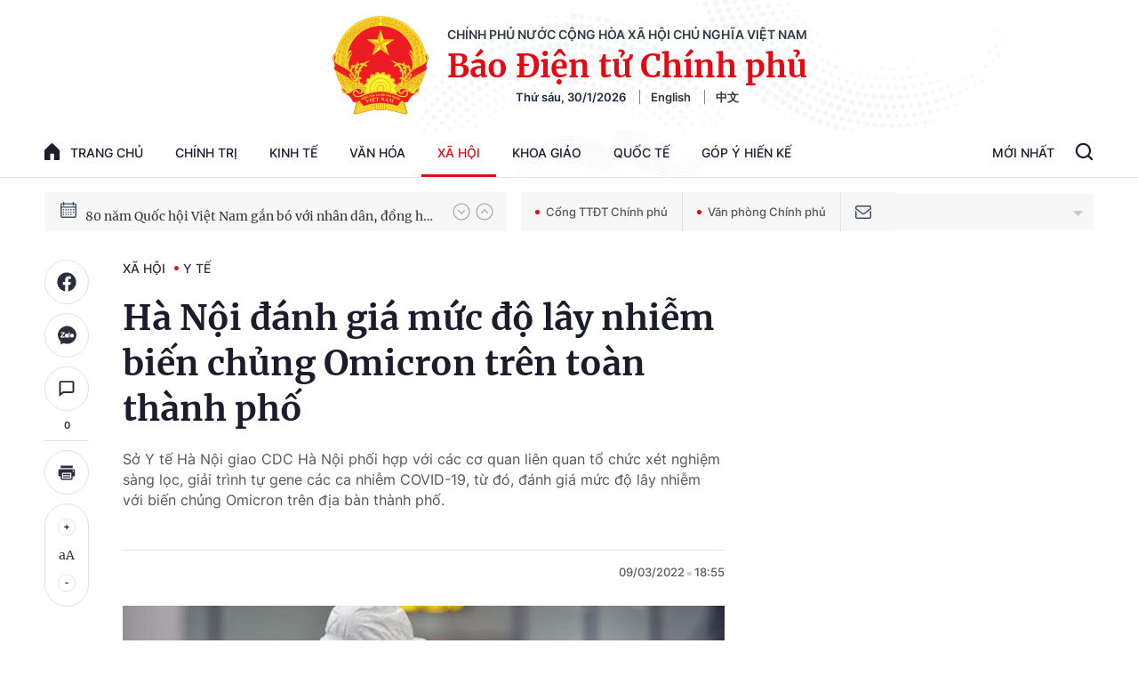

--- FILE ---
content_type: text/html; charset=utf-8
request_url: https://baochinhphu.vn/ajax/detail-bottom-box-102450.htm
body_size: 2363
content:

<div class="boxsamecate">
    
    <div class="detail__category">
        <div class="layout__title-page-bor">
            <span class="title-link">Bài viết cùng chuyên mục</span>
        </div>
        <div class="detail__category-content">
            <div class="box-stream" data-layout="1" data-key="keycd">
                    <div class="box-stream-item" data-id="102260129145227622">
                        <a class="box-stream-link-with-avatar" href="/chuyen-giao-2-benh-vien-trung-uong-ve-truong-dai-hoc-y-ha-noi-102260129145227622.htm" title="Chuy&#x1EC3;n giao 2 b&#x1EC7;nh vi&#x1EC7;n Trung &#x1B0;&#x1A1;ng v&#x1EC1; tr&#x1B0;&#x1EDD;ng &#x110;&#x1EA1;i h&#x1ECD;c Y H&#xE0; N&#x1ED9;i" data-id="102260129145227622">
                            <img data-type="avatar" src="https://bcp.cdnchinhphu.vn/zoom/299_156/334894974524682240/2026/1/29/edit-z74797245258094cc95e56985a0b303770da961d27b8f2-17696729992841413469033-22-0-1165-1829-crop-1769673086228800619338.png" alt="Chuy&#x1EC3;n giao 2 b&#x1EC7;nh vi&#x1EC7;n Trung &#x1B0;&#x1A1;ng v&#x1EC1; tr&#x1B0;&#x1EDD;ng &#x110;&#x1EA1;i h&#x1ECD;c Y H&#xE0; N&#x1ED9;i" width="260" height="156" data-width="260" data-height="156" class="box-stream-avatar">
                        </a>
                        <div class="box-stream-content">
                            <div>
                                <a data-type="title" data-linktype="newsdetail" data-id="102260129145227622" class="box-stream-link-title" data-newstype="0" href="/chuyen-giao-2-benh-vien-trung-uong-ve-truong-dai-hoc-y-ha-noi-102260129145227622.htm" title="Chuy&#x1EC3;n giao 2 b&#x1EC7;nh vi&#x1EC7;n Trung &#x1B0;&#x1A1;ng v&#x1EC1; tr&#x1B0;&#x1EDD;ng &#x110;&#x1EA1;i h&#x1ECD;c Y H&#xE0; N&#x1ED9;i">Chuy&#x1EC3;n giao 2 b&#x1EC7;nh vi&#x1EC7;n Trung &#x1B0;&#x1A1;ng v&#x1EC1; tr&#x1B0;&#x1EDD;ng &#x110;&#x1EA1;i h&#x1ECD;c Y H&#xE0; N&#x1ED9;i</a>
                            </div>
                        </div>
                    </div>
                    <div class="box-stream-item" data-id="102260129151730982">
                        <a class="box-stream-link-with-avatar" href="/ca-mo-dac-biet-cuu-cu-ba-101-tuoi-bi-gay-lien-mau-chuyen-xuong-dui-102260129151730982.htm" title="Ca m&#x1ED5; &quot;&#x111;&#x1EB7;c bi&#x1EC7;t&quot; c&#x1EE9;u c&#x1EE5; b&#xE0; 101 tu&#x1ED5;i b&#x1ECB; g&#xE3;y li&#xEA;n m&#x1EA5;u chuy&#x1EC3;n x&#x1B0;&#x1A1;ng &#x111;&#xF9;i" data-id="102260129151730982">
                            <img data-type="avatar" src="https://bcp.cdnchinhphu.vn/zoom/299_156/334894974524682240/2026/1/29/z747790205014359ba96e5a1b1252e7de3da8f6b49149f-176967449763195460255-126-0-1376-2000-crop-17696745086971531249537.jpg" alt="Ca m&#x1ED5; &quot;&#x111;&#x1EB7;c bi&#x1EC7;t&quot; c&#x1EE9;u c&#x1EE5; b&#xE0; 101 tu&#x1ED5;i b&#x1ECB; g&#xE3;y li&#xEA;n m&#x1EA5;u chuy&#x1EC3;n x&#x1B0;&#x1A1;ng &#x111;&#xF9;i" width="260" height="156" data-width="260" data-height="156" class="box-stream-avatar">
                        </a>
                        <div class="box-stream-content">
                            <div>
                                <a data-type="title" data-linktype="newsdetail" data-id="102260129151730982" class="box-stream-link-title" data-newstype="0" href="/ca-mo-dac-biet-cuu-cu-ba-101-tuoi-bi-gay-lien-mau-chuyen-xuong-dui-102260129151730982.htm" title="Ca m&#x1ED5; &quot;&#x111;&#x1EB7;c bi&#x1EC7;t&quot; c&#x1EE9;u c&#x1EE5; b&#xE0; 101 tu&#x1ED5;i b&#x1ECB; g&#xE3;y li&#xEA;n m&#x1EA5;u chuy&#x1EC3;n x&#x1B0;&#x1A1;ng &#x111;&#xF9;i">Ca m&#x1ED5; &quot;&#x111;&#x1EB7;c bi&#x1EC7;t&quot; c&#x1EE9;u c&#x1EE5; b&#xE0; 101 tu&#x1ED5;i b&#x1ECB; g&#xE3;y li&#xEA;n m&#x1EA5;u chuy&#x1EC3;n x&#x1B0;&#x1A1;ng &#x111;&#xF9;i</a>
                            </div>
                        </div>
                    </div>
                    <div class="box-stream-item" data-id="102260129103456619">
                        <a class="box-stream-link-with-avatar" href="/bo-y-te-khuyen-cao-khong-tiep-xuc-an-thuc-pham-tu-dong-vat-hoang-da-de-phong-benh-do-virus-nipah-102260129103456619.htm" title="B&#x1ED9; Y t&#x1EBF; khuy&#x1EBF;n c&#xE1;o kh&#xF4;ng ti&#x1EBF;p x&#xFA;c, &#x103;n th&#x1EF1;c ph&#x1EA9;m t&#x1EEB; &#x111;&#x1ED9;ng v&#x1EAD;t hoang d&#xE3; &#x111;&#x1EC3; ph&#xF2;ng b&#x1EC7;nh do virus Nipah" data-id="102260129103456619">
                            <img data-type="avatar" src="https://bcp.cdnchinhphu.vn/zoom/299_156/334894974524682240/2026/1/29/1334933virusnipah176947327589057652567909182127-176965764135935011311-31-0-670-1023-crop-1769657657516592353223.jpg" alt="B&#x1ED9; Y t&#x1EBF; khuy&#x1EBF;n c&#xE1;o kh&#xF4;ng ti&#x1EBF;p x&#xFA;c, &#x103;n th&#x1EF1;c ph&#x1EA9;m t&#x1EEB; &#x111;&#x1ED9;ng v&#x1EAD;t hoang d&#xE3; &#x111;&#x1EC3; ph&#xF2;ng b&#x1EC7;nh do virus Nipah" width="260" height="156" data-width="260" data-height="156" class="box-stream-avatar">
                        </a>
                        <div class="box-stream-content">
                            <div>
                                <a data-type="title" data-linktype="newsdetail" data-id="102260129103456619" class="box-stream-link-title" data-newstype="0" href="/bo-y-te-khuyen-cao-khong-tiep-xuc-an-thuc-pham-tu-dong-vat-hoang-da-de-phong-benh-do-virus-nipah-102260129103456619.htm" title="B&#x1ED9; Y t&#x1EBF; khuy&#x1EBF;n c&#xE1;o kh&#xF4;ng ti&#x1EBF;p x&#xFA;c, &#x103;n th&#x1EF1;c ph&#x1EA9;m t&#x1EEB; &#x111;&#x1ED9;ng v&#x1EAD;t hoang d&#xE3; &#x111;&#x1EC3; ph&#xF2;ng b&#x1EC7;nh do virus Nipah">B&#x1ED9; Y t&#x1EBF; khuy&#x1EBF;n c&#xE1;o kh&#xF4;ng ti&#x1EBF;p x&#xFA;c, &#x103;n th&#x1EF1;c ph&#x1EA9;m t&#x1EEB; &#x111;&#x1ED9;ng v&#x1EAD;t hoang d&#xE3; &#x111;&#x1EC3; ph&#xF2;ng b&#x1EC7;nh do virus Nipah</a>
                            </div>
                        </div>
                    </div>
                    <div class="box-stream-item" data-id="102260127151519263">
                        <a class="box-stream-link-with-avatar" href="/dau-an-y-te-can-tho-nam-2025-hop-nhat-bo-may-nang-cao-chat-luong-cham-soc-suc-khoe-nhan-dan-102260127151519263.htm" title="D&#x1EA5;u &#x1EA5;n y t&#x1EBF; C&#x1EA7;n Th&#x1A1; n&#x103;m 2025: H&#x1EE3;p nh&#x1EA5;t b&#x1ED9; m&#xE1;y, n&#xE2;ng cao ch&#x1EA5;t l&#x1B0;&#x1EE3;ng ch&#x103;m s&#xF3;c s&#x1EE9;c kh&#x1ECF;e nh&#xE2;n d&#xE2;n" data-id="102260127151519263">
                            <img data-type="avatar" src="https://bcp.cdnchinhphu.vn/zoom/299_156/334894974524682240/2026/1/27/z7471617386740da1d0b4741af334acf12a06aeda1b903-1769501002924734057462-0-13-720-1164-crop-176950171437736007057.jpg" alt="D&#x1EA5;u &#x1EA5;n y t&#x1EBF; C&#x1EA7;n Th&#x1A1; n&#x103;m 2025: H&#x1EE3;p nh&#x1EA5;t b&#x1ED9; m&#xE1;y, n&#xE2;ng cao ch&#x1EA5;t l&#x1B0;&#x1EE3;ng ch&#x103;m s&#xF3;c s&#x1EE9;c kh&#x1ECF;e nh&#xE2;n d&#xE2;n" width="260" height="156" data-width="260" data-height="156" class="box-stream-avatar">
                        </a>
                        <div class="box-stream-content">
                            <div>
                                <a data-type="title" data-linktype="newsdetail" data-id="102260127151519263" class="box-stream-link-title" data-newstype="0" href="/dau-an-y-te-can-tho-nam-2025-hop-nhat-bo-may-nang-cao-chat-luong-cham-soc-suc-khoe-nhan-dan-102260127151519263.htm" title="D&#x1EA5;u &#x1EA5;n y t&#x1EBF; C&#x1EA7;n Th&#x1A1; n&#x103;m 2025: H&#x1EE3;p nh&#x1EA5;t b&#x1ED9; m&#xE1;y, n&#xE2;ng cao ch&#x1EA5;t l&#x1B0;&#x1EE3;ng ch&#x103;m s&#xF3;c s&#x1EE9;c kh&#x1ECF;e nh&#xE2;n d&#xE2;n">D&#x1EA5;u &#x1EA5;n y t&#x1EBF; C&#x1EA7;n Th&#x1A1; n&#x103;m 2025: H&#x1EE3;p nh&#x1EA5;t b&#x1ED9; m&#xE1;y, n&#xE2;ng cao ch&#x1EA5;t l&#x1B0;&#x1EE3;ng ch&#x103;m s&#xF3;c s&#x1EE9;c kh&#x1ECF;e nh&#xE2;n d&#xE2;n</a>
                            </div>
                        </div>
                    </div>
                    <div class="box-stream-item" data-id="102260127125456513">
                        <a class="box-stream-link-with-avatar" href="/virus-nipal-khong-co-nguy-co-bung-dich-lon-neu-thuc-hien-tot-cac-bien-phap-phong-ngua-102260127125456513.htm" title="Virus Nipal kh&#xF4;ng c&#xF3; nguy c&#x1A1; b&#xF9;ng d&#x1ECB;ch l&#x1EDB;n n&#x1EBF;u th&#x1EF1;c hi&#x1EC7;n t&#x1ED1;t c&#xE1;c bi&#x1EC7;n ph&#xE1;p ph&#xF2;ng ng&#x1EEB;a" data-id="102260127125456513">
                            <img data-type="avatar" src="https://bcp.cdnchinhphu.vn/zoom/299_156/334894974524682240/2026/1/27/ongtrandacphu-1769493042407185533731-45-0-420-600-crop-1769493189880300304287.jpg" alt="Virus Nipal kh&#xF4;ng c&#xF3; nguy c&#x1A1; b&#xF9;ng d&#x1ECB;ch l&#x1EDB;n n&#x1EBF;u th&#x1EF1;c hi&#x1EC7;n t&#x1ED1;t c&#xE1;c bi&#x1EC7;n ph&#xE1;p ph&#xF2;ng ng&#x1EEB;a" width="260" height="156" data-width="260" data-height="156" class="box-stream-avatar">
                        </a>
                        <div class="box-stream-content">
                            <div>
                                <a data-type="title" data-linktype="newsdetail" data-id="102260127125456513" class="box-stream-link-title" data-newstype="0" href="/virus-nipal-khong-co-nguy-co-bung-dich-lon-neu-thuc-hien-tot-cac-bien-phap-phong-ngua-102260127125456513.htm" title="Virus Nipal kh&#xF4;ng c&#xF3; nguy c&#x1A1; b&#xF9;ng d&#x1ECB;ch l&#x1EDB;n n&#x1EBF;u th&#x1EF1;c hi&#x1EC7;n t&#x1ED1;t c&#xE1;c bi&#x1EC7;n ph&#xE1;p ph&#xF2;ng ng&#x1EEB;a">Virus Nipal kh&#xF4;ng c&#xF3; nguy c&#x1A1; b&#xF9;ng d&#x1ECB;ch l&#x1EDB;n n&#x1EBF;u th&#x1EF1;c hi&#x1EC7;n t&#x1ED1;t c&#xE1;c bi&#x1EC7;n ph&#xE1;p ph&#xF2;ng ng&#x1EEB;a</a>
                            </div>
                        </div>
                    </div>
                    <div class="box-stream-item" data-id="102260127103809455">
                        <a class="box-stream-link-with-avatar" href="/tinh-than-lay-nhan-dan-lam-trung-tam-luon-la-kim-chi-nam-cho-moi-hoat-dong-y-te-102260127103809455.htm" title="Tinh th&#x1EA7;n &quot;l&#x1EA5;y nh&#xE2;n d&#xE2;n l&#xE0;m trung t&#xE2;m&quot; lu&#xF4;n l&#xE0; kim ch&#x1EC9; nam cho m&#x1ECD;i ho&#x1EA1;t &#x111;&#x1ED9;ng y t&#x1EBF;" data-id="102260127103809455">
                            <img data-type="avatar" src="https://bcp.cdnchinhphu.vn/zoom/299_156/334894974524682240/2026/1/27/z7472061846014aada5f045be08bdb7740dda6cfe2f987-17694847061231970882125-245-0-1495-2000-crop-17694850660632058237684.jpg" alt="Tinh th&#x1EA7;n &quot;l&#x1EA5;y nh&#xE2;n d&#xE2;n l&#xE0;m trung t&#xE2;m&quot; lu&#xF4;n l&#xE0; kim ch&#x1EC9; nam cho m&#x1ECD;i ho&#x1EA1;t &#x111;&#x1ED9;ng y t&#x1EBF;" width="260" height="156" data-width="260" data-height="156" class="box-stream-avatar">
                        </a>
                        <div class="box-stream-content">
                            <div>
                                <a data-type="title" data-linktype="newsdetail" data-id="102260127103809455" class="box-stream-link-title" data-newstype="0" href="/tinh-than-lay-nhan-dan-lam-trung-tam-luon-la-kim-chi-nam-cho-moi-hoat-dong-y-te-102260127103809455.htm" title="Tinh th&#x1EA7;n &quot;l&#x1EA5;y nh&#xE2;n d&#xE2;n l&#xE0;m trung t&#xE2;m&quot; lu&#xF4;n l&#xE0; kim ch&#x1EC9; nam cho m&#x1ECD;i ho&#x1EA1;t &#x111;&#x1ED9;ng y t&#x1EBF;">Tinh th&#x1EA7;n &quot;l&#x1EA5;y nh&#xE2;n d&#xE2;n l&#xE0;m trung t&#xE2;m&quot; lu&#xF4;n l&#xE0; kim ch&#x1EC9; nam cho m&#x1ECD;i ho&#x1EA1;t &#x111;&#x1ED9;ng y t&#x1EBF;</a>
                            </div>
                        </div>
                    </div>
            </div>
        </div>
    </div>

</div>
<div class="detail__category">
    <div class="layout__title-page-bor">
        <span class="title-link">Đọc thêm</span>
    </div>
    <div class="detail__category-content">
        <div class="box-stream timeline" data-layout="2" data-key="keycd">
            <div class="box-stream-middle timeline_list" id="append">
            </div>
            <div class="layout__loading_item">
                <div class="box-stream-link-with-avatar news-image-load loading__animation ">
                </div>
                <div class="box-stream-content">
                    <p class="box-stream-link-title news-title-load loading__animation"></p>
                    <p class="box-stream-sapo news-sapo-load loading__animation"></p>
                </div>
            </div>
            <div class="loadmore list__viewmore">
                <a href="javascript:;" title="Xem thêm" class="btn">
                    HIỂN THỊ THÊM BÀI
                </a>
            </div>
            <input type="hidden" name="case" id="case" value="list" />
        </div>
    </div>
</div>
<script nonce="sclotusinnline" type="text/javascript">
    (runinit = window.runinit || []).push(function () {
        $(document).ready(function () {
            var excluId = [];
            if ($('.boxsamecate .box-stream[data-layout="1"] .box-stream-item').length > 0) {
                $('.boxsamecate .box-stream[data-layout="1"] .box-stream-item').each(function () {
                    excluId.push($(this).attr('data-id'));
                });
            }
            timeline.pageIndex = 1;
            timeline.handleIds = excluId;
            timeline.zId = parseInt($('#hdZoneId').val());
            timeline.url = '/timelinelist/{0}/{1}.htm?pagedetail=1'
            timeline.init();
        });
    });
</script>